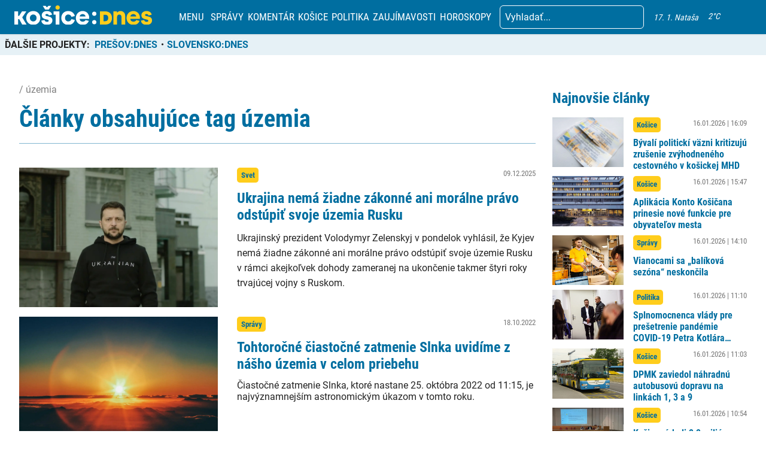

--- FILE ---
content_type: text/html; charset=utf-8
request_url: https://www.google.com/recaptcha/api2/aframe
body_size: 269
content:
<!DOCTYPE HTML><html><head><meta http-equiv="content-type" content="text/html; charset=UTF-8"></head><body><script nonce="x9RaZDxTCikIF0CNNr2jhQ">/** Anti-fraud and anti-abuse applications only. See google.com/recaptcha */ try{var clients={'sodar':'https://pagead2.googlesyndication.com/pagead/sodar?'};window.addEventListener("message",function(a){try{if(a.source===window.parent){var b=JSON.parse(a.data);var c=clients[b['id']];if(c){var d=document.createElement('img');d.src=c+b['params']+'&rc='+(localStorage.getItem("rc::a")?sessionStorage.getItem("rc::b"):"");window.document.body.appendChild(d);sessionStorage.setItem("rc::e",parseInt(sessionStorage.getItem("rc::e")||0)+1);localStorage.setItem("rc::h",'1768613137790');}}}catch(b){}});window.parent.postMessage("_grecaptcha_ready", "*");}catch(b){}</script></body></html>